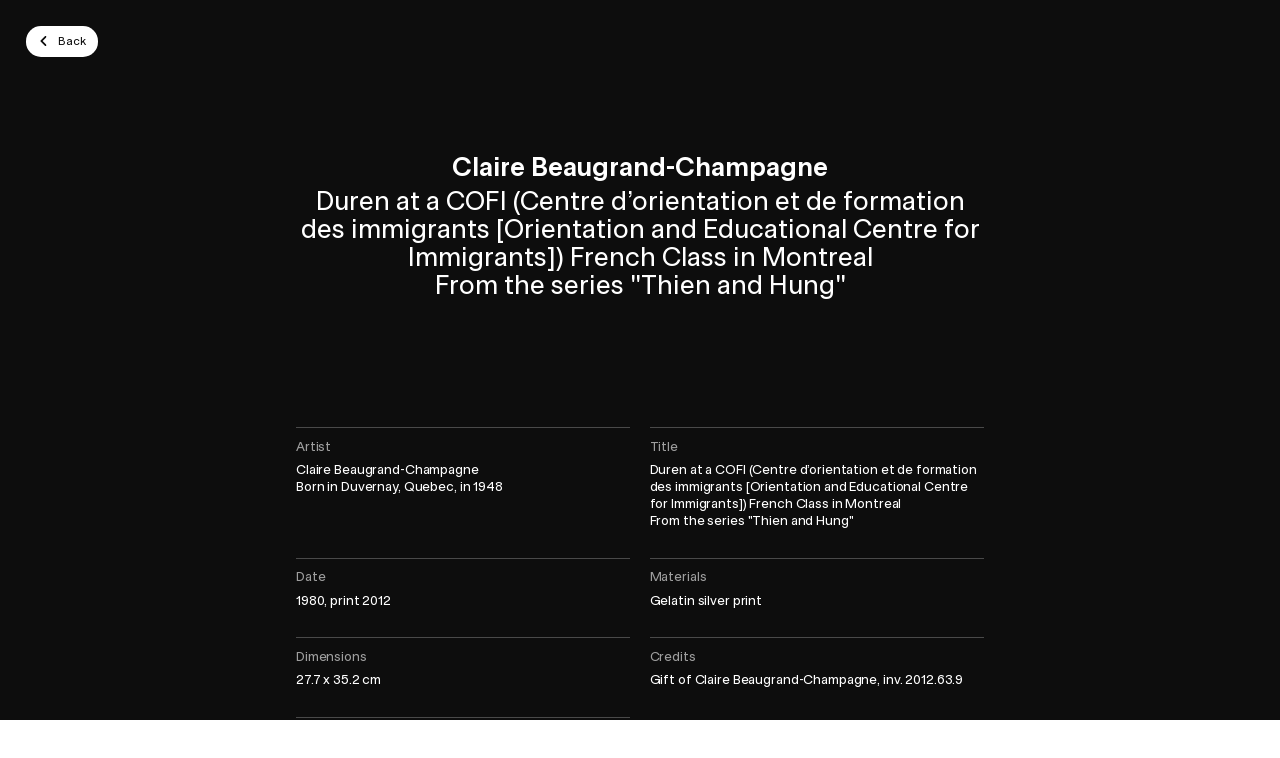

--- FILE ---
content_type: text/html; charset=UTF-8
request_url: https://plugin-bioz.mbam.qc.ca/api
body_size: -175
content:
{"success":true,"action":"sc","key":"multiple","data":{"execute":true,"js":{"vendor_attach":[],"bioz":[]},"css_files_map":[],"process":{"page":"multiple","sc":"multiple","scs":[{"action":"sc","key":"cart_number","data":{"execute":true,"process":{"sc":"cart_number","attr":{"guid":"4748e203","sc_id":"bioz-sc-4748e203"}},"js":{"bioz":[],"vendor":[]},"css_files_map":[],"templates":" <script id=\"bioz-cart-number-default-template\" type=\"text\/template\">\n  <div class=\"padding-pico\">\n\t\t\t\t<%= view_number %>\n\t\t\t<\/div>\n<\/script>\n"},"success":true}]},"tst":{"data":{"case":"contact_token_cookie_expired","contact":false,"current_time":1768913292,"expiration_date":false,"expiration_time":false,"is_disconnect":false,"token":false}}}}

--- FILE ---
content_type: text/html; charset=UTF-8
request_url: https://plugin-bioz.mbam.qc.ca/api
body_size: 1137
content:
{"success":true,"action":"sc","key":"multiple","data":{"execute":true,"js":{"vendor_attach":[],"bioz":[]},"css_files_map":[],"process":{"page":"multiple","sc":"multiple","scs":[{"action":"sc","key":"timer","data":{"execute":true,"process":{"page":"timer","sc":"timer","attr":{"guid":"96efe553","sc_id":"bioz-sc-96efe553"}},"js":{"bioz":[],"vendor":[]},"css_files_map":[],"templates":" <script id=\"bioz-timer-clock-template\" type=\"text\/template\">\n  <span>You have <i><svg width=\"18\" height=\"18\" viewBox=\"0 0 18 18\" fill=\"none\"><path fill-rule=\"evenodd\" clip-rule=\"evenodd\" d=\"M18 9C18 4.02944 13.9706 0 9 0C4.02944 0 0 4.02944 0 9C0 13.9706 4.02944 18 9 18C13.9706 18 18 13.9706 18 9ZM8 9V2H10V9H14V11H8V10V9Z\" fill=\"currentColor\"\/><\/svg><\/i><span class=\"bioz-timer-clock-value\"\/> to complete your transaction.<\/span>\n<\/script>\n <script id=\"bioz-timer-prolong-template\" type=\"text\/template\">\n  <button class=\"btn btn-default bioz-timer-prolong-btn-close\">\n      <i>\n        <svg width=\"24\" height=\"24\" viewBox=\"0 0 24 24\" fill=\"none\">\n          <path d=\"M17 7L7 17M7 7C10.9449 10.9449 13.0551 13.0551 17 17\" stroke=\"currentColor\" stroke-width=\"2\" stroke-linecap=\"round\"\/>\n        <\/svg>\n      <\/i>\n    <\/button>\n  <a class=\"btn btn-bordered bioz-timer-prolong-btn-checkout\" href=\"\/en\/checkout\/\">\n      <span>Checkout<i><svg width=\"6\" height=\"9\" viewBox=\"0 0 6 9\" fill=\"none\"><path d=\"M1.794 7.1l3-3-3-3\" stroke=\"currentColor\" stroke-width=\"2\" stroke-linecap=\"round\" stroke-linejoin=\"round\" fill=\"none\"\/><\/svg><\/i><\/span>\n    <\/a>\n  <button class=\"btn btn-bordered bioz-timer-prolong-btn-prolong\">\n      <span>Restart timer<i><svg width=\"15\" height=\"12\" viewBox=\"0 0 15 12\" fill=\"none\"><path fill-rule=\"evenodd\" clip-rule=\"evenodd\" d=\"M7.74226 0.39566C6.4618 0.107752 5.12148 0.264253 3.9418 0.839417C2.76211 1.41458 1.81333 2.37415 1.25154 3.56026C0.689754 4.74637 0.548416 6.08838 0.850782 7.3655C1.15315 8.64262 1.88121 9.77879 2.91519 10.5871C3.94917 11.3954 5.22748 11.8277 6.53982 11.8129C7.85217 11.798 9.12038 11.3369 10.1358 10.5055L9.18551 9.34489C8.43363 9.96056 7.49459 10.302 6.52286 10.313C5.55114 10.3239 4.60462 10.0038 3.83901 9.40534C3.07341 8.80684 2.53432 7.96556 2.31043 7.01992C2.08654 6.07428 2.1912 5.08059 2.60717 4.20234C3.02315 3.32409 3.72567 2.61358 4.59916 2.1877C5.47266 1.76182 6.4651 1.64594 7.41321 1.85912C8.36132 2.0723 9.20864 2.60185 9.81576 3.36064C10.4229 4.11943 10.7537 5.06227 10.7537 6.03406V6.37931L9.15964 4.78529L8.09898 5.84595L10.9728 8.71977C11.2657 9.01266 11.7406 9.01266 12.0334 8.71977L14.9073 5.84595L13.8466 4.78529L12.2537 6.37824V6.03406C12.2537 4.72163 11.8069 3.44829 10.987 2.42351C10.1671 1.39874 9.02272 0.683568 7.74226 0.39566Z\" fill=\"currentColor\"\/><\/svg><\/i><\/span>\n    <\/button>\n<\/script>\n <script id=\"bioz-timer-sc-template\" type=\"text\/template\">\n  <div class=\"bioz-timer-ctn\">\n      <div class=\"grid-ctn flex-column-to-ph text-align-center-to-ph small align-items-center\">\n        <section class=\"bioz-timer-clock-section grid-col\"\/>\n        <section class=\"bioz-timer-prolong-section grid-col flex-shrink-0\"\/>\n      <\/div>\n    <\/div>\n<\/script>\n"},"success":true}]},"tst":{"data":{"case":"contact_token_cookie_expired","contact":false,"current_time":1768913292,"expiration_date":false,"expiration_time":false,"is_disconnect":false,"token":false}}}}